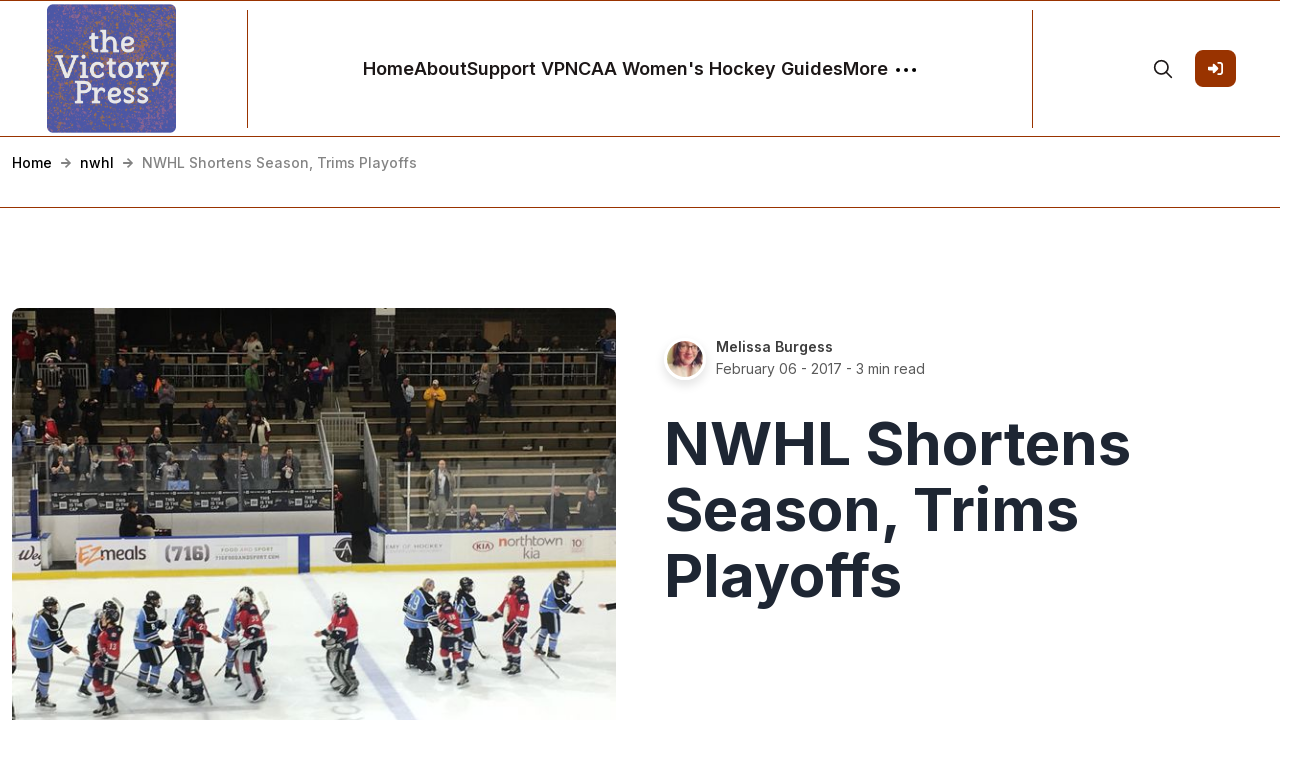

--- FILE ---
content_type: text/html; charset=utf-8
request_url: https://victorypress.org/2017/02/06/nwhl-cuts-schedule/
body_size: 12363
content:
<!DOCTYPE html>
<html lang="en">
<head>

    <meta charset="utf-8" />
    <meta http-equiv="X-UA-Compatible" content="IE=edge" />

    <title>NWHL Shortens Season, Trims Playoffs</title>
    <meta name="HandheldFriendly" content="True" />
    <meta name="viewport" content="width=device-width, initial-scale=1.0" />

    <link rel="preconnect" href="https://fonts.googleapis.com">
    <link rel="preconnect" href="https://fonts.gstatic.com" crossorigin>
    <link href="https://fonts.googleapis.com/css2?family=Inter:wght@300;400;500;600;700;800;900&display=swap" rel="stylesheet">

    <link rel="stylesheet" type="text/css" href="https://victorypress.org/assets/css/bootstrap.min.css?v=cb8e7948f4" />
    <link rel="stylesheet" type="text/css" href="https://victorypress.org/assets/css/tocbot.css?v=cb8e7948f4" />
    <link rel="stylesheet" type="text/css" href="https://victorypress.org/assets/css/style.css?v=cb8e7948f4" />

    <style>
        :root {
            --theme-color: #993300;
            --theme-shadow-color: #9933001f;
            --header-logo-color: #000;
            --header-bg: #f6f6f6;
            --header-color: #1e2633;
            --heading-color: #1e2633;
            --hero-button: #1e2633;
            --section-padding-lg: 100px 0;
            --section-padding-md: 75px 0;
            --section-padding-sm: 45px 0;
            --body-font: 'Inter', sans-serif;
            --heading-font: 'Inter', sans-serif;
        }
        @media only screen and (max-width: 767px) {
            :root {
                --section-padding-lg: 75px 0;
            }
        }
    </style>

    <style>
        .gh-toc > .toc-list {
            position: relative;
            overflow: hidden;
        }

        .toc-list {
            list-style: none;
        }

        .gh-toc .is-active-link::before {
            background-color: var(--ghost-accent-color); /* Defines TOC accent color based on Accent color set in Ghost Admin */
        } 
</style>

    <meta name="description" content="The National Women&#x27;s Hockey League announced a shortened season and new playoff format, among other changes.">
    <link rel="icon" href="https://victorypress.org/content/images/size/w256h256/2023/05/Untitled-4-1.png" type="image/png">
    <link rel="canonical" href="https://victorypress.org/2017/02/06/nwhl-cuts-schedule/">
    <meta name="referrer" content="no-referrer-when-downgrade">
    
    <meta property="og:site_name" content="The Victory Press">
    <meta property="og:type" content="article">
    <meta property="og:title" content="NWHL Shortens Season, Trims Playoffs">
    <meta property="og:description" content="The National Women&#x27;s Hockey League announced a shortened season and new playoff format, among other changes.">
    <meta property="og:url" content="https://victorypress.org/2017/02/06/nwhl-cuts-schedule/">
    <meta property="og:image" content="https://victorypress.org/content/images/size/w1200/2017/02/IMG_2656.JPG">
    <meta property="article:published_time" content="2017-02-06T20:35:38.000Z">
    <meta property="article:modified_time" content="2018-10-02T22:49:45.000Z">
    <meta property="article:tag" content="nwhl">
    <meta property="article:tag" content="ice hockey">
    <meta property="article:tag" content="buffalo beauts">
    <meta property="article:tag" content="connecticut whale">
    <meta property="article:tag" content="ny riveters">
    <meta property="article:tag" content="boston pride">
    <meta property="article:tag" content="PHF">
    <meta property="article:tag" content="premier hockey federation">
    
    <meta property="article:author" content="https://www.facebook.com/melissaannburgess/">
    <meta name="twitter:card" content="summary_large_image">
    <meta name="twitter:title" content="NWHL Shortens Season, Trims Playoffs">
    <meta name="twitter:description" content="The National Women&#x27;s Hockey League announced a shortened season and new playoff format, among other changes.">
    <meta name="twitter:url" content="https://victorypress.org/2017/02/06/nwhl-cuts-schedule/">
    <meta name="twitter:image" content="https://victorypress.org/content/images/size/w1200/2017/02/IMG_2656.JPG">
    <meta name="twitter:label1" content="Written by">
    <meta name="twitter:data1" content="Melissa Burgess">
    <meta name="twitter:label2" content="Filed under">
    <meta name="twitter:data2" content="nwhl, ice hockey, buffalo beauts, connecticut whale, ny riveters, boston pride, PHF, premier hockey federation">
    <meta name="twitter:site" content="@thevictorypress">
    <meta name="twitter:creator" content="@_MelissaBurgess">
    <meta property="og:image:width" content="1200">
    <meta property="og:image:height" content="900">
    
    <script type="application/ld+json">
{
    "@context": "https://schema.org",
    "@type": "Article",
    "publisher": {
        "@type": "Organization",
        "name": "The Victory Press",
        "url": "https://victorypress.org/",
        "logo": {
            "@type": "ImageObject",
            "url": "https://victorypress.org/content/images/2023/05/Untitled-4.png",
            "width": 60,
            "height": 60
        }
    },
    "author": {
        "@type": "Person",
        "name": "Melissa Burgess",
        "image": {
            "@type": "ImageObject",
            "url": "https://victorypress.org/content/images/2017/05/gk0EGldh.jpg",
            "width": 400,
            "height": 400
        },
        "url": "https://victorypress.org/author/melissa-burgess/",
        "sameAs": [
            "https://www.facebook.com/melissaannburgess/",
            "https://x.com/_MelissaBurgess"
        ]
    },
    "headline": "NWHL Shortens Season, Trims Playoffs",
    "url": "https://victorypress.org/2017/02/06/nwhl-cuts-schedule/",
    "datePublished": "2017-02-06T20:35:38.000Z",
    "dateModified": "2018-10-02T22:49:45.000Z",
    "image": {
        "@type": "ImageObject",
        "url": "https://victorypress.org/content/images/size/w1200/2017/02/IMG_2656.JPG",
        "width": 1200,
        "height": 900
    },
    "keywords": "nwhl, ice hockey, buffalo beauts, connecticut whale, ny riveters, boston pride, PHF, premier hockey federation",
    "description": "(Photo: Melissa Burgess)\n\nLate last week, the NWHL announced a number of changes to its current season\nformat and briefly touched on the league&#x27;s future.\n\nFirst, the league announced a revised, shortened schedule for the remainder of\nthe 2016-2017 season. Though it was originally slated to end on April 16, the\nregular season will now wrap up on March 5. With this revision, a total of eight\nregular season games have been cut from the schedule. According to the league,\nrefunds or exchanges will be",
    "mainEntityOfPage": "https://victorypress.org/2017/02/06/nwhl-cuts-schedule/"
}
    </script>

    <meta name="generator" content="Ghost 6.12">
    <link rel="alternate" type="application/rss+xml" title="The Victory Press" href="https://victorypress.org/rss/">
    <script defer src="https://cdn.jsdelivr.net/ghost/portal@~2.56/umd/portal.min.js" data-i18n="true" data-ghost="https://victorypress.org/" data-key="c3b7c6a8bd9421cda1652c60f3" data-api="https://victorypress.ghost.io/ghost/api/content/" data-locale="en" crossorigin="anonymous"></script><style id="gh-members-styles">.gh-post-upgrade-cta-content,
.gh-post-upgrade-cta {
    display: flex;
    flex-direction: column;
    align-items: center;
    font-family: -apple-system, BlinkMacSystemFont, 'Segoe UI', Roboto, Oxygen, Ubuntu, Cantarell, 'Open Sans', 'Helvetica Neue', sans-serif;
    text-align: center;
    width: 100%;
    color: #ffffff;
    font-size: 16px;
}

.gh-post-upgrade-cta-content {
    border-radius: 8px;
    padding: 40px 4vw;
}

.gh-post-upgrade-cta h2 {
    color: #ffffff;
    font-size: 28px;
    letter-spacing: -0.2px;
    margin: 0;
    padding: 0;
}

.gh-post-upgrade-cta p {
    margin: 20px 0 0;
    padding: 0;
}

.gh-post-upgrade-cta small {
    font-size: 16px;
    letter-spacing: -0.2px;
}

.gh-post-upgrade-cta a {
    color: #ffffff;
    cursor: pointer;
    font-weight: 500;
    box-shadow: none;
    text-decoration: underline;
}

.gh-post-upgrade-cta a:hover {
    color: #ffffff;
    opacity: 0.8;
    box-shadow: none;
    text-decoration: underline;
}

.gh-post-upgrade-cta a.gh-btn {
    display: block;
    background: #ffffff;
    text-decoration: none;
    margin: 28px 0 0;
    padding: 8px 18px;
    border-radius: 4px;
    font-size: 16px;
    font-weight: 600;
}

.gh-post-upgrade-cta a.gh-btn:hover {
    opacity: 0.92;
}</style><script async src="https://js.stripe.com/v3/"></script>
    <script defer src="https://cdn.jsdelivr.net/ghost/sodo-search@~1.8/umd/sodo-search.min.js" data-key="c3b7c6a8bd9421cda1652c60f3" data-styles="https://cdn.jsdelivr.net/ghost/sodo-search@~1.8/umd/main.css" data-sodo-search="https://victorypress.ghost.io/" data-locale="en" crossorigin="anonymous"></script>
    
    <link href="https://victorypress.org/webmentions/receive/" rel="webmention">
    <script defer src="/public/cards.min.js?v=cb8e7948f4"></script>
    <link rel="stylesheet" type="text/css" href="/public/cards.min.css?v=cb8e7948f4">
    <script defer src="/public/member-attribution.min.js?v=cb8e7948f4"></script><style>:root {--ghost-accent-color: #993300;}</style>
    <meta name="google-site-verification" content="3v8kCrtDTQ1UyErIamZd5sIOUX0PgDQoynvCaJgyvUE" />
<meta name="cf-2fa-verify" content="80f8b4328928659">
<script>
  var search_api_key = '006a63cd5f30a1d861f3744d98';
</script>
<!-- Global site tag (gtag.js) - Google Analytics -->
<script async src="https://www.googletagmanager.com/gtag/js?id=UA-68498118-1"></script>
<script>
  window.dataLayer = window.dataLayer || [];
  function gtag(){dataLayer.push(arguments);}
  gtag('js', new Date());

  gtag('config', 'UA-68498118-1');
</script>

</head>

<body class="post-template tag-nwhl tag-ice-hockey tag-buffalo-beauts tag-connecticut-whale tag-ny-riveters tag-boston-pride tag-phf tag-premier-hockey-federation default-layout">
    <div class="site-content">
        

<header class="site-header sticky">
	<div class="header-top-area">
		<div class="container-fluid">
			<div class="row align-items-center">
				<div class="col-6 col-lg-2 order-1 order-lg-0">
					<div class="header-logo-area">
	<div class="desktop-logo d-lg-block">
		<div class="site-branding">
				<a href="https://victorypress.org">
					<img src="https://victorypress.org/content/images/2023/05/Untitled-4.png" alt="The Victory Press" width="135" height="35" />
				</a>
		</div><!-- /.site-branding -->		
	</div>
</div><!-- /.header-logo-area --> 
				</div>

				<div class="col-lg-8 order-lg-1">
					<nav class="navigation">
	<div class="menu-wrapper">
		<div class="menu-content">
			<div class="mainmenu d-flex align-items-center">					
					
<div class="genelia-nav-wrapper"> 
    <ul class="nav desktop-nav">
        <!-- Loop through the navigation items -->
        <li class="nav-home"><a href="https://victorypress.org/">Home</a></li>
        <li class="nav-about"><a href="https://victorypress.org/about/">About</a></li>
        <li class="nav-support-vp"><a href="https://victorypress.org/subscribe-to-the-victory-press/">Support VP</a></li>
        <li class="nav-ncaa-womens-hockey-guides"><a href="https://victorypress.org/victory-press-guides-to-ncaa-womens-hockey/">NCAA Women&#x27;s Hockey Guides</a></li>
        <!-- End the loop -->

        <li class="more-nav-elements">
            <a href="#" class="more-btn">
                <span>More</span>
                <svg role="img" viewBox="0 0 20 4" xmlns="http://www.w3.org/2000/svg"><path d="M2 4A2 2 0 102.001.001 2 2 0 002 4zm8 0a2 2 0 10.001-3.999A2 2 0 0010 4zm8 0a2 2 0 10.001-3.999A2 2 0 0018 4z"></path></svg>
            </a>
            <ul class="auto-nav-more-list">
                    <li class="nav-tags"><a href="https://victorypress.org/tags/">Tags</a></li>
                    <li class="nav-full-post-archive"><a href="https://victorypress.org/archive/">Full Post Archive</a></li>
            </ul>
      </li>
    </ul>

    <div class="mobile-sidebar-menu sidebar-menu">
		<div class="overlaybg"></div>
        <div class="offcanvas">
            <div class="navigation">
                <ul class="mainmenu">
                        <li class="nav-home"><a href="https://victorypress.org/">Home</a></li>
                        <li class="nav-about"><a href="https://victorypress.org/about/">About</a></li>
                        <li class="nav-support-vp"><a href="https://victorypress.org/subscribe-to-the-victory-press/">Support VP</a></li>
                        <li class="nav-ncaa-womens-hockey-guides"><a href="https://victorypress.org/victory-press-guides-to-ncaa-womens-hockey/">NCAA Women&#x27;s Hockey Guides</a></li>
                        <li class="nav-tags"><a href="https://victorypress.org/tags/">Tags</a></li>
                        <li class="nav-full-post-archive"><a href="https://victorypress.org/archive/">Full Post Archive</a></li>
                    
                                    
                    <li class="nav-signin">
                                <a href="#/portal/signin" data-portal="signin">Sign In</a>
                    </li>
                </ul>
            </div>
        </div>
	</div>
</div>
			</div>
		</div> <!-- /.hours-content-->
	</div><!-- /.menu-wrapper -->
</nav> 
				</div>
				
				<div class="col-6 col-lg-2 order-2 order-lg-2">
					<div class="d-flex justify-content-end align-items-center">
        <button class="gh-search-icon" aria-label="search" data-ghost-search style="display: inline-flex; justify-content: center; align-items: center; width: 32px; height: 32px; padding: 0; border: 0; color: inherit; background-color: transparent; cursor: pointer; outline: none;"><svg width="20" height="20" fill="none" viewBox="0 0 24 24"><path d="M14.949 14.949a1 1 0 0 1 1.414 0l6.344 6.344a1 1 0 0 1-1.414 1.414l-6.344-6.344a1 1 0 0 1 0-1.414Z" fill="currentColor"/><path d="M10 3a7 7 0 1 0 0 14 7 7 0 0 0 0-14Zm-9 7a9 9 0 1 1 18 0 9 9 0 0 1-18 0Z" fill="currentColor"/></svg></button>
    


    <div class="header-right-area">
        <div class="hamburger-menus">
            <span></span>
            <span></span>
            <span></span>
        </div>
    </div>

            <a class="gh-head-button button d-none d-lg-block ms-3" href="https://victorypress.org/#/portal/signin"><span>Sign In</span><svg xmlns="http://www.w3.org/2000/svg" viewBox="0 0 512 512"><path d="M217.9 105.9L340.7 228.7c7.2 7.2 11.3 17.1 11.3 27.3s-4.1 20.1-11.3 27.3L217.9 406.1c-6.4 6.4-15 9.9-24 9.9c-18.7 0-33.9-15.2-33.9-33.9l0-62.1L32 320c-17.7 0-32-14.3-32-32l0-64c0-17.7 14.3-32 32-32l128 0 0-62.1c0-18.7 15.2-33.9 33.9-33.9c9 0 17.6 3.6 24 9.9zM352 416l64 0c17.7 0 32-14.3 32-32l0-256c0-17.7-14.3-32-32-32l-64 0c-17.7 0-32-14.3-32-32s14.3-32 32-32l64 0c53 0 96 43 96 96l0 256c0 53-43 96-96 96l-64 0c-17.7 0-32-14.3-32-32s14.3-32 32-32z"/></svg></a>
</div> 
				</div>
			</div>
		</div>
	</div><!-- /.header-top-area -->
</header>
<div class="overlaybg"></div>
<div class="breadcumb-section">
	<div class="container-xxl">
		<ul class="breadcrumb">
			<li class="breadcrumb-item"><a href="https://victorypress.org">Home</a></li>
			<li class="devider"><svg xmlns="http://www.w3.org/2000/svg" viewBox="0 0 448 512"><path d="M190.5 66.9l22.2-22.2c9.4-9.4 24.6-9.4 33.9 0L441 239c9.4 9.4 9.4 24.6 0 33.9L246.6 467.3c-9.4 9.4-24.6 9.4-33.9 0l-22.2-22.2c-9.5-9.5-9.3-25 .4-34.3L311.4 296H24c-13.3 0-24-10.7-24-24v-32c0-13.3 10.7-24 24-24h287.4L190.9 101.2c-9.8-9.3-10-24.8-.4-34.3z"/></svg></li>
			<li class="breadcrumb-item"><a href="/tag/nwhl/">nwhl</a></li>
			<li class="devider"><svg xmlns="http://www.w3.org/2000/svg" viewBox="0 0 448 512"><path d="M190.5 66.9l22.2-22.2c9.4-9.4 24.6-9.4 33.9 0L441 239c9.4 9.4 9.4 24.6 0 33.9L246.6 467.3c-9.4 9.4-24.6 9.4-33.9 0l-22.2-22.2c-9.5-9.5-9.3-25 .4-34.3L311.4 296H24c-13.3 0-24-10.7-24-24v-32c0-13.3 10.7-24 24-24h287.4L190.9 101.2c-9.8-9.3-10-24.8-.4-34.3z"/></svg></li>
			<li class="breadcrumb-item breadcrumb-current">NWHL Shortens Season, Trims Playoffs</li>
		</ul>
	</div>
</div>

<div class="single-wrapper default-layout">
	<div class="post-single-content">
		<article class="single-post post tag-nwhl tag-ice-hockey tag-buffalo-beauts tag-connecticut-whale tag-ny-riveters tag-boston-pride tag-phf tag-premier-hockey-federation ">

			<div class="blog-single-top">
				<div class="container-xxl">
					<div class="row gx-5">
						<div class="col-lg-6">
							<div class="post-thumbnail-area single-post-thumbnail">
								<figure class="post-thumb">
									<img
										srcset="/content/images/size/w360/2017/02/IMG_2656.JPG 300w,
												/content/images/size/w540/2017/02/IMG_2656.JPG 400w,
												/content/images/size/w540/2017/02/IMG_2656.JPG 500w,
												/content/images/size/w630/2017/02/IMG_2656.JPG 600w"
										sizes="(min-width: 1400px) 1400px, 92vw" 
										src="/content/images/size/w2000/2017/02/IMG_2656.JPG" 
										alt="NWHL Shortens Season, Trims Playoffs" 
									/>
								</figure>
							</div>
						</div>

						<div class="col-lg-6">
							<div class="entry-header">
								<div class="top-meta">
									<div class="left-meta">
										<div class="entry-user">
											<div class="thumb">
												<a href="/author/melissa-burgess/" class="static-avatar">
													<img class="author-profile-image" src="/content/images/size/w42/2017/05/gk0EGldh.jpg" alt="Melissa Burgess" />
												</a>
											</div>
											<div class="author-list">
												<div class="">
													<a href="/author/melissa-burgess/">Melissa Burgess</a>
												</div>
												<div class="">
													<div><time class="byline-meta-date" datetime="Feb-06-2017">February 06 - 2017</time> - 3 min read</div>
												</div>
											</div>
										</div>		
									</div>
								</div>

								<h1 class="entry-title">NWHL Shortens Season, Trims Playoffs</h1>
							</div>
						</div>
					</div>
				</div>
			</div>

			<div class="blog-single-bottom">
				<div class="container-xxl">
					<div class="row justify-content-lg-center">
						<div class="col-lg-7 position-relative">
							<div class="gh-content-side">
								<div class="gh-sticky-sidebar">
									<div class="gh-toc">
										<div class="toc-heading"><strong>NWHL Shortens Season, Trims Playoffs by <a href="/author/melissa-burgess/">Melissa Burgess</a></strong></div>
										<div class="toc"></div>
									</div>
								</div>
							</div>
							<div class="post-details" id="intro">							
								<div class="entry-content">
									<div class="all-contents">
										<!--kg-card-begin: markdown--><p><em>(Photo: Melissa Burgess)</em></p>
<p>Late last week, the NWHL announced a number of changes to its current season format and briefly touched on the league's future.</p>
<p>First, the league announced a revised, shortened schedule for the remainder of the 2016-2017 season. Though it was originally slated to end on April 16, the regular season will now wrap up on March 5. With this revision, a total of eight regular season games have been cut from the schedule. According to the league, refunds or exchanges will be offered to fans who have already purchased tickets for the cancelled games.</p>
<p>The NY Riveters and Connecticut Whale will finish the season with 18 games played each, while the Boston Pride and Buffalo Beauts will finish with 17 games played each. <strong>To accommodate for this imbalance, playoff rankings will be determined by points-percentage, rather than just straight-up points.</strong></p>
<p>The league also announced that this year's Isobel Cup playoffs and finals will be one-game elimination. The first-place and fourth-place teams will play on March 17, with the second- and third-place teams playing the following day. The winners of those games will face off for the Isobel Cup on March 19.</p>
<p>The location for these games has not been announced, but since they're all being played within a three-day stretch, it's possible they will all be held at one central location to simplify travel and organization.</p>
<p>Per the league's press release, the early completion of the season comes as a result of an agreement between the NWHL and player representatives, in order to end the season prior to national team players leaving for the 2017 IIHF Women's World Championship. The original schedule allowed for a three-week break around that time before teams came back together to finish the season.</p>
<blockquote>
<p>“One of the primary missions of the NWHL is to help women realize Olympic dreams and national team aspirations, so concluding our season prior to the World Championships is the right thing to do,” said commissioner Dani Rylan in the league's press release.</p>
</blockquote>
<p>Ending the season earlier will wrap things up nicely, rather than having an awkward, lengthy break.</p>
<p>In addition to the changes in this season's schedule, the league also announced its intention to continue play with the Founding Four teams next season and introduced the possibility of neutral-site games intended to &quot;promote the league and gauge reaction to prospective expansion franchises.&quot;</p>
<p>Perhaps this is just what the upcoming NWHL All-Star Game in Pittsburgh is: an attempt to gauge fan and media attention for a potential expansion franchise.</p>
<p>According to Rylan, several prospective markets/ownership groups have expressed interest in an expansion franchise, but the league won't consider adding any new teams until the 2018-19 season at the earliest.</p>
<p>Although it may seem bold or risky to discuss expansion at a time when the league often appears to be having trouble staying afloat, it makes perfect sense for Rylan to at least address the topic. After all, it's been a subject of discussion since the league's first season, and putting it out there that several markets have shown an interest may even help the league appear stronger.</p>
<blockquote>
<p>“We’re grateful for their enthusiasm for the NWHL and professional women’s hockey. Women's hockey is one of the fastest growing sports in North America,&quot; she said in the league's release. &quot;It's only a matter of time before we'll have to expand to accommodate both the talent pool and the fan base.”</p>
</blockquote>
<p>The league's press release makes it clear that players will still paid next season, but doesn't specify the number of players that will be allowed on each roster nor the amounts that players will be paid. These are important questions, especially considering that the league came into its second season planning to pay players certain amounts -- and then had to make massive, unanticipated salary cuts midway through the season.</p>
<p>In other news, the NWHL also announced Anya Battaglino as director of the Players' Association. The Connecticut Whale forward will collaborate with the league and other player reps. This role, again, is crucial, considering that players were reportedly not consulted when the decision about payouts was made.</p>
<p>Finally, the league announced Monday that the trade deadline will be Wednesday, February 8 at 1:00 PM EST. The deadline was originally set for March 3, but was moved up to accommodate the shortened season.</p>
<p>The NWHL heads into its All-Star Weekend this coming Saturday and Sunday, with both the skills competition and All-Star Game in Cranberry, PA. The season picks back up on February 18 with the Beauts and Pride facing off; the Whale and Riveters then match up the following day.</p>
<!--kg-card-end: markdown-->
									</div>

									<div class="post-footer">
										<div class="social-network">
    <h6>Share:</h6>
    <ul class="social-share">
        
        <li>
            <a onclick="window.open(this.href, 'pop-up', 'left=20,top=20,width=500,height=500,toolbar=1,resizable=0'); return false;" href="https://twitter.com/share?text=NWHL%20Shortens%20Season%2C%20Trims%20Playoffs&url=https://victorypress.org/2017/02/06/nwhl-cuts-schedule/" target="_blank">
                <svg class="svg " viewBox="0 0 24 24" xmlns="http://www.w3.org/2000/svg">
                    <path d="M23.953 4.57a10 10 0 01-2.825.775 4.958 4.958 0 002.163-2.723c-.951.555-2.005.959-3.127 1.184a4.92 4.92 0 00-8.384 4.482C7.69 8.095 4.067 6.13 1.64 3.162a4.822 4.822 0 00-.666 2.475c0 1.71.87 3.213 2.188 4.096a4.904 4.904 0 01-2.228-.616v.06a4.923 4.923 0 003.946 4.827 4.996 4.996 0 01-2.212.085 4.936 4.936 0 004.604 3.417 9.867 9.867 0 01-6.102 2.105c-.39 0-.779-.023-1.17-.067a13.995 13.995 0 007.557 2.209c9.053 0 13.998-7.496 13.998-13.985 0-.21 0-.42-.015-.63A9.935 9.935 0 0024 4.59z"></path>
                </svg>
                <span>Twitter</span>
            </a>
        </li>

        <li>
            <a onclick="window.open(this.href, 'pop-up', 'left=20,top=20,width=500,height=500,toolbar=1,resizable=0'); return false;" href="mailto:?subject=NWHL%20Shortens%20Season%2C%20Trims%20Playoffs&amp;body=https://victorypress.org/2017/02/06/nwhl-cuts-schedule/">
                <svg class="svg svg--stroke " viewBox="0 0 24 24" xmlns="http://www.w3.org/2000/svg">
                    <circle cx="12" cy="12" r="4"></circle><path d="M16 8v5a3 3 0 0 0 6 0v-1a10 10 0 1 0-3.92 7.94"></path>
                </svg>
                <span>Email</span>
            </a>
        </li>
        <li>
            <a href="https://victorypress.org/2017/02/06/nwhl-cuts-schedule/" data-clipboard-text="https://victorypress.org/2017/02/06/nwhl-cuts-schedule/" class="permalink-share"><svg class="svg svg--stroke " viewBox="0 0 24 24" xmlns="http://www.w3.org/2000/svg"><rect x="9" y="9" width="13" height="13" rx="2" ry="2"></rect><path d="M5 15H4a2 2 0 0 1-2-2V4a2 2 0 0 1 2-2h9a2 2 0 0 1 2 2v1"></path></svg>
                <span>Permalink</span>
                <div class="post-shr-item-tooltip">Permalink Copied</div>
            </a>
            <textarea class="post-shr-item-permalink-copy" id="permalink-area" name="permalink-area">https://victorypress.org/2017/02/06/nwhl-cuts-schedule/</textarea>
        </li>
    </ul><!-- /.social-share -->
</div>
<script>
    var copyTextareaBtn = document.querySelector('.permalink-share');
    var tooltip = document.querySelector('.post-shr-item-tooltip');
    copyTextareaBtn.addEventListener('click', function(event) {
            event.preventDefault()
        var copyTextarea = document.querySelector('#permalink-area');
        copyTextarea.focus();
        copyTextarea.select();

        try {
            var successful = document.execCommand('copy');
            var msg = successful ? 'successful' : 'unsuccessful';
            tooltip.classList.add('visable');
            console.log('Copying text command was ' + msg);

            setTimeout(function() {
                tooltip.classList.remove('visable');
            }, 2000);
        } catch (err) {
            console.log('Oops, unable to copy');
        }
    });            
</script>

										<h6>Post In:</h6>
										<div class="entry-category">
												<a href="/tag/nwhl/" class="tag tag- nwhl">nwhl</a>
												<a href="/tag/ice-hockey/" class="tag tag- ice-hockey">ice hockey</a>
												<a href="/tag/buffalo-beauts/" class="tag tag- buffalo-beauts">buffalo beauts</a>
												<a href="/tag/connecticut-whale/" class="tag tag- connecticut-whale">connecticut whale</a>
												<a href="/tag/ny-riveters/" class="tag tag- ny-riveters">ny riveters</a>
												<a href="/tag/boston-pride/" class="tag tag- boston-pride">boston pride</a>
												<a href="/tag/phf/" class="tag tag- phf">PHF</a>
												<a href="/tag/premier-hockey-federation/" class="tag tag- premier-hockey-federation">premier hockey federation</a>
										</div>
									</div>
								</div>
							</div>
						</div>
					</div>
				</div>
			</div>
			
			<div class="entry-footer">
				<div class="container-xxl">
					<div class="single-post-pagination">
						<div class="row label-pagination">
							<div class="previous-post col-6 text-start">
								<div class="navigation-name">Previous Posts</div>
							</div>
							<div class="next-posts col-6 text-end">
								<div class="navigation-name">Next Posts</div>
							</div>
						</div>
						<div class="row">
							<div class="previous-post col-6">
								<a href="/2017/02/03/ncaa-womens-hockey-what-to-watch-week-20-2/">
									<div class="pagination-post-wrapper">
										<div class="image-wrapper">
											<img class="post-card-image" src="/content/images/size/w360/2017/02/C1lin-BUsAEzuo4.jpg" loading="lazy" alt="NCAA Women&#x27;s Hockey: What to Watch, Week 20" />
										</div>
										<div class="content-wrapper">
											<div class="post-info">
												<!--./ entry-category -->
												<div class="post-time">
													<span><time datetime="2017-02-03">Feb - 2017</time></span>
												</div>
												<h4 class="pagi-title">NCAA Women&#x27;s Hockey: What to Watch, Week 20</h4>
											</div>
										</div>
									</div>
								</a>
							</div>

							<div class="next-posts col-6">
								<a href="/2017/02/06/riveters-pride-win-as-nwhl-heads-into-break/">
									<div class="pagination-post-wrapper">
										<div class="image-wrapper">
											<img class="post-card-image" src="/content/images/size/w360/2017/02/14581464_10207970222877483_7051630078497734786_n.jpg" loading="lazy" alt="Riveters, Pride Win As NWHL Heads Into Break" />
										</div>
										<div class="content-wrapper">
											<div class="post-info">
												<!--./ entry-category -->
												<div class="post-time">
													<span><time datetime="2017-02-06">Feb - 2017</time></span>
												</div>
												<h4 class="pagi-title">Riveters, Pride Win As NWHL Heads Into Break</h4>
											</div>
										</div>
									</div>
								</a>
							</div>
						</div>
					</div>
				</div>
			</div>
		</article>
	</div>

	<div class="container-xxl">
		<div id="comments" class="comments-area comments-area">
			
			
		</div>
	</div>

	<div class="related-posts-block">
		<div class="container-xxl">
			<div class="related-wrapper">
				<div class="row mb-4">
					<div class="col-md-6">
						<h3 class="section-title-m text-uppercase"><svg 
 xmlns="http://www.w3.org/2000/svg"
 xmlns:xlink="http://www.w3.org/1999/xlink"
 width="18px" height="21px">
<path fill-rule="evenodd"  fill="rgb(0, 0, 0)"
 d="M17.685,15.860 L8.841,20.985 L-0.002,15.860 L-0.002,5.610 L8.841,0.485 L17.685,5.610 L17.685,15.860 Z"/>
</svg>You might also like</h3>
					</div>
					<div class="col-md-6 text-end"></div>
				</div>
				<div class="row gx-5">
						<div class="col-6 col-sm-4 col-lg-3">
    <article class="post tag-nwhl tag-phf tag-take-the-ice tag-documentary tag-film-review tag-ice-hockey recomaded-posts">
        <figure class="thumb-wrap">
            <a href="/2023/07/29/take-the-ice-shares-behind-the-scenes-look-at-nwhl-inaugural-season/">
                <img class="post-card-image" src="/content/images/size/w540/2023/07/TakeTheIce-3840x2160.png" loading="lazy" alt="&quot;Take The Ice&quot; Shares Behind-the-Scenes Look at the NWHL&#x27;s Inaugural Season" />
            </a>
        </figure>
        <!--./ thumb-wrap -->
        
        <div class="content-entry-wrap">
            <!--./ entry-category -->
            <h3 class="entry-title">
                <a href="/2023/07/29/take-the-ice-shares-behind-the-scenes-look-at-nwhl-inaugural-season/">
                    &quot;Take The Ice&quot; Shares Behind-the-Scenes Look at the NWHL&#x27;s Inaugural Season
                </a>
            </h3>
        </div>
        <!--./ content-entry-wrap -->
    </article>
</div>
						<div class="col-6 col-sm-4 col-lg-3">
    <article class="post tag-madison-packer tag-metropolitan-riveters tag-nwhl tag-phf tag-premier-hockey-federation tag-ice-hockey tag-profiles recomaded-posts">
        <figure class="thumb-wrap">
            <a href="/2023/02/20/madison-packer-anya-battaglino-phf-nwhl-hockey/">
                <img class="post-card-image" src="/content/images/size/w540/2023/01/KaylaFranz-14.jpg" loading="lazy" alt="Madison Packer Focused on Family &amp; Future Generations" />
            </a>
        </figure>
        <!--./ thumb-wrap -->
        
        <div class="content-entry-wrap">
            <!--./ entry-category -->
            <h3 class="entry-title">
                <a href="/2023/02/20/madison-packer-anya-battaglino-phf-nwhl-hockey/">
                    Madison Packer Focused on Family &amp; Future Generations
                </a>
            </h3>
        </div>
        <!--./ content-entry-wrap -->
    </article>
</div>
						<div class="col-6 col-sm-4 col-lg-3">
    <article class="post tag-phf tag-nwhl tag-montreal tag-premier-hockey-federation tag-phf-montreal tag-ice-hockey recomaded-posts">
        <figure class="thumb-wrap">
            <a href="/2022/07/13/phf-officially-announces-montreal-expansion/">
                <img class="post-card-image" src="/content/images/size/w540/2022/07/FXdwaNEXoAEgjEM.jpeg" loading="lazy" alt="PHF Officially Announces Montreal Expansion" />
            </a>
        </figure>
        <!--./ thumb-wrap -->
        
        <div class="content-entry-wrap">
            <!--./ entry-category -->
            <h3 class="entry-title">
                <a href="/2022/07/13/phf-officially-announces-montreal-expansion/">
                    PHF Officially Announces Montreal Expansion
                </a>
            </h3>
        </div>
        <!--./ content-entry-wrap -->
    </article>
</div>
						<div class="col-6 col-sm-4 col-lg-3">
    <article class="post tag-nwhl tag-premier-hockey-federation tag-phf tag-buffalo-beauts tag-toronto-six tag-boston-pride tag-metropolitan-riveters tag-minnesota-whitecaps tag-ice-hockey recomaded-posts">
        <figure class="thumb-wrap">
            <a href="/2022/04/26/phf-introduces-new-commissioner-more/">
                <img class="post-card-image" src="/content/images/size/w540/2022/04/220327_G4_SixPride_000532.JPG" loading="lazy" alt="PHF Introduces New Commissioner &amp; More" />
            </a>
        </figure>
        <!--./ thumb-wrap -->
        
        <div class="content-entry-wrap">
            <!--./ entry-category -->
            <h3 class="entry-title">
                <a href="/2022/04/26/phf-introduces-new-commissioner-more/">
                    PHF Introduces New Commissioner &amp; More
                </a>
            </h3>
        </div>
        <!--./ content-entry-wrap -->
    </article>
</div>
				</div>
			</div>
		</div>
	</div>
</div>



        <footer class="site-footer">
	<div class="footer-widget-area">
		<div class="container-xxl">
			<div class="row">
				<!--~~~~~ Start Widget Location ~~~~~-->
<div class="col-lg-4 col-md-6">
	<aside class="widget bt-location-widget">
		<div class="widget-content">
			<!-- f-logo -->
			<div class="f-logo">
					<a href="https://victorypress.org">
						<img src="https://victorypress.org/content/images/2023/05/Untitled-4.png" alt="The Victory Press" width="135" height="35" />
					</a>
			</div>

			<div class="info-box">
				<p id="about-us-content">the Victory Press is an LLC based in Milwaukee, Wisconsin, United States</p>
			</div>
		</div>
	</aside>
</div>
<!--~./ end location widget ~-->															</div>
		</div>
	</div>
	<!--~./ end footer widgets area ~-->

	<div class="footer-bottom-area">
		<div class="container-xxl">
			<div class="row">
				<div class="col-md-7 bottom-block">
					<div class="text-center text-lg-end">
						<div class="social-content">
    <a href="https://x.com/thevictorypress" target="_blank" rel="noopener"><svg role="img" viewBox="0 0 24 24" xmlns="http://www.w3.org/2000/svg"><path d="M23.954 4.569c-.885.389-1.83.654-2.825.775 1.014-.611 1.794-1.574 2.163-2.723-.951.555-2.005.959-3.127 1.184-.896-.959-2.173-1.559-3.591-1.559-2.717 0-4.92 2.203-4.92 4.917 0 .39.045.765.127 1.124C7.691 8.094 4.066 6.13 1.64 3.161c-.427.722-.666 1.561-.666 2.475 0 1.71.87 3.213 2.188 4.096-.807-.026-1.566-.248-2.228-.616v.061c0 2.385 1.693 4.374 3.946 4.827-.413.111-.849.171-1.296.171-.314 0-.615-.03-.916-.086.631 1.953 2.445 3.377 4.604 3.417-1.68 1.319-3.809 2.105-6.102 2.105-.39 0-.779-.023-1.17-.067 2.189 1.394 4.768 2.209 7.557 2.209 9.054 0 13.999-7.496 13.999-13.986 0-.209 0-.42-.015-.63.961-.689 1.8-1.56 2.46-2.548l-.047-.02z"></path></svg></a>
</div>					</div>
				</div>
				<div class="col-md-5 bottom-block">
					<div class="copyright-text text-center text-lg-start">
							<p><a href="https://victorypress.org">The Victory Press</a> &copy; 2026. All rights reserved.</p>
					</div>
				</div>
			</div>
		</div>
	</div>
	<!--~./ end footer bottom area ~-->
</footer>    </div>

    <!--search overlay content-->
<div class="overlay-content">
    <div class="overlay-close"></div>
    <div class="search-area search-overly  d-flex justify-content-center aligh-items-center flex-column">
        <div class="cus-container">
            <div class="search-input-area d-flex align-items-center">
                <input type="text" id="search-input" class="form-control" placeholder="type your keywords...">
                <small class="esc">ESC</small>
                <span><svg xmlns="http://www.w3.org/2000/svg" viewBox="0 0 512 512"><path d="M505 442.7L405.3 343c-4.5-4.5-10.6-7-17-7H372c27.6-35.3 44-79.7 44-128C416 93.1 322.9 0 208 0S0 93.1 0 208s93.1 208 208 208c48.3 0 92.7-16.4 128-44v16.3c0 6.4 2.5 12.5 7 17l99.7 99.7c9.4 9.4 24.6 9.4 33.9 0l28.3-28.3c9.4-9.4 9.4-24.6.1-34zM208 336c-70.7 0-128-57.2-128-128 0-70.7 57.2-128 128-128 70.7 0 128 57.2 128 128 0 70.7-57.2 128-128 128z"/></svg></span>
                <div class="bar-dismiss"><span class="close-icons"><svg xmlns="http://www.w3.org/2000/svg" viewBox="0 0 320 512"><path d="M310.6 150.6c12.5-12.5 12.5-32.8 0-45.3s-32.8-12.5-45.3 0L160 210.7 54.6 105.4c-12.5-12.5-32.8-12.5-45.3 0s-12.5 32.8 0 45.3L114.7 256 9.4 361.4c-12.5 12.5-12.5 32.8 0 45.3s32.8 12.5 45.3 0L160 301.3 265.4 406.6c12.5 12.5 32.8 12.5 45.3 0s12.5-32.8 0-45.3L205.3 256 310.6 150.6z"/></svg></span></div>
            </div>
            <!-- search result content -->
            <div class="search-result">
                <div class="custom">
                    <h2 class="no-result"><span>0</span> results found in this keyword</h2>
                    <div id="search-full-content"></div>
                </div>
            </div>
        </div>
    </div>
</div>    
    <a href='#top' id='scroll-top' class='topbutton btn-hide'>
        <svg class="progress-circle" width="100%" height="100%" viewBox="-1 -1 102 102">
            <path d="M50,1 a49,49 0 0,1 0,98 a49,49 0 0,1 0,-98"/>
        </svg>
        <svg xmlns="http://www.w3.org/2000/svg" class="icon icon-tabler icon-tabler-arrow-up" width="24" height="24" viewBox="0 0 24 24" stroke-width="1.5" stroke="cuurentColor" fill="none" stroke-linecap="round" stroke-linejoin="round">
            <path stroke="none" d="M0 0h24v24H0z" fill="none"></path>
            <line x1="12" y1="5" x2="12" y2="19"></line>
            <line x1="18" y1="11" x2="12" y2="5"></line>
            <line x1="6" y1="11" x2="12" y2="5"></line>
        </svg>
    </a>

    <script>
        var serachContentApi = "https://victorypress.org/ghost/api/v3/content/posts/?key=" + window.contentApiKey + "&limit=all&fields=id,title,excerpt,feature_image,custom_excerpt,url,published_at&formats=plaintext&include=tags";
        
        var pagination_next_page_number       = '',
            pagination_available_pages_number = '';
    </script>

    <script src="https://victorypress.org/assets/js/jquery.js?v=cb8e7948f4"></script>
    <script src="https://victorypress.org/assets/js/plugin.js?v=cb8e7948f4"></script>
    <script src="https://victorypress.org/assets/js/fslightbox.js?v=cb8e7948f4"></script>
    <script src="https://victorypress.org/assets/js/imagesloaded.pkgd.min.js?v=cb8e7948f4"></script>
    <script src="https://victorypress.org/assets/js/isotope.pkgd.min.js?v=cb8e7948f4"></script>
    <script src="https://victorypress.org/assets/js/packery-mode.pkgd.min.js?v=cb8e7948f4"></script>
    <script src="https://victorypress.org/assets/js/tocbot.min.js?v=cb8e7948f4"></script>

    <script src="https://victorypress.org/assets/js/main.js?v=cb8e7948f4"></script>

    <script>
        // Parse the URL parameter
        function getParameterByName(name, url) {
            if (!url) url = window.location.href;
            name = name.replace(/[\[\]]/g, "\\$&");
            var regex = new RegExp("[?&]" + name + "(=([^&#]*)|&|#|$)"),
                results = regex.exec(url);
            if (!results) return null;
            if (!results[2]) return '';
            return decodeURIComponent(results[2].replace(/\+/g, " "));
        }

        // Give the parameter a variable name
        var action = getParameterByName('action');
        var success = getParameterByName('success');
        var layouts = getParameterByName('layout');

        // Show 505 Error Page
        if( layouts === '505' ) {
            document.getElementById("error-404").src = '/assets/images/error-505.webp';
        }

        $(document).ready(function () {
            if (action == 'subscribe' && (success === null || success === 'true')) {
                $('body').addClass('subscribe-success');
            }

            if (action == 'subscribe' && success === 'false') {
                $('body').addClass('subscribe-failure');
            }

            $('.subscribe-notification .subscribe-close-button').click(function () {
                $('.subscribe-notification').addClass('close');
            });

            // Reset form on opening subscrion overlay
            $('.subscribe-btn').on('click', function() {
                $('.subscribe-overlay form').removeClass();
                $('.subscribe-email').val('');
            });
        });

        function setCookie(cname, cvalue) {
            const d = new Date();
            d.setTime(d.getTime() + (30 * 24 * 60 * 60 * 1000));
            let expires = "expires="+d.toUTCString();
            document.cookie = cname + "=" + cvalue + ";" + expires + ";path=/";
        }
        
        function getCookie(cname) {
            let name = cname + "=";
            let ca = document.cookie.split(';');
            for(let i = 0; i < ca.length; i++) {
            let c = ca[i];
            while (c.charAt(0) == ' ') {
                c = c.substring(1);
            }
            if (c.indexOf(name) == 0) {
                return c.substring(name.length, c.length);
            }
            }
            return "";
        }

        function delete_cookie(name) {
            document.cookie = name +'=; Path=/; Expires=Thu, 01 Jan 1970 00:00:01 GMT;';
        }


        var get_layout = getCookie('layout_mode');
        if( get_layout == 'dark' || layouts == 'dark' ) {
            document.querySelector('.switcher').classList.add('active');
            document.querySelector('body').classList.add('dark-layout');
        } else {
            document.querySelector('.switcher').classList.remove('active');
            document.querySelector('body').classList.remove('dark-layout');
        }

    </script>
    <script>
        tocbot.init({
            // Where to render the table of contents.
            tocSelector: '.toc',
            // Where to grab the headings to build the table of contents.
            contentSelector: '.post-details',
            // Which headings to grab inside of the contentSelector element.
            headingSelector: 'h1, h2, h3, h4',
        });
    </script>

    
    

    

</body>
</html>
